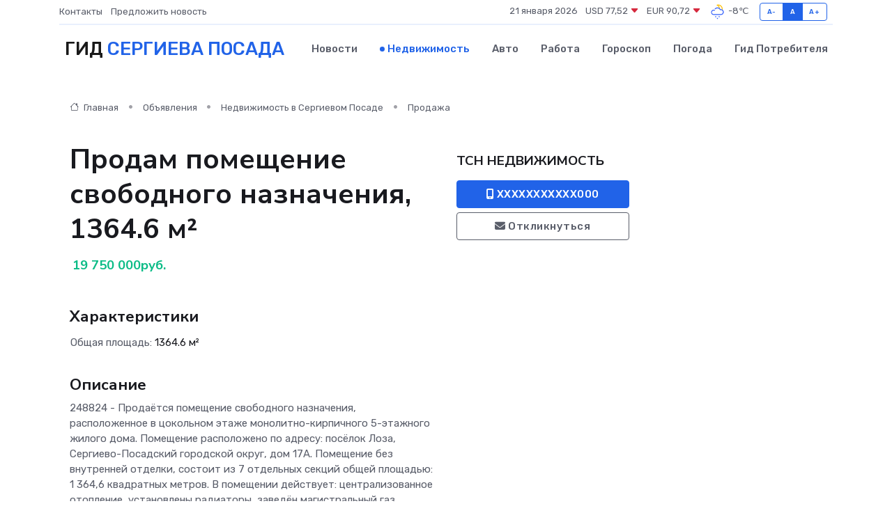

--- FILE ---
content_type: text/html; charset=UTF-8
request_url: https://sergiev-posad-gid.ru/realty/prodam-pomeschenie-svobodnogo-naznacheniya-1364-6-m_198889.htm
body_size: 7224
content:
<!DOCTYPE html>
<html lang="ru">
<head>
	<meta charset="utf-8">
	<meta name="csrf-token" content="L2HqbME6dh5pnKia20ucbnjO2y5dzu8LYqyFT9rz">
    <meta http-equiv="X-UA-Compatible" content="IE=edge">
    <meta name="viewport" content="width=device-width, initial-scale=1">
    <title>Продам помещение свободного назначения, 1364.6 м² - купить, продать, сдать или снять в Сергиевом Посаде на sergiev-posad-gid.ru</title>
    <meta name="description" property="description" content="Продам помещение свободного назначения, 1364.6 м² - объявление о покупке, продаже или аренде в Сергиевом Посаде на sergiev-posad-gid.ru">
    
    <meta property="fb:pages" content="105958871990207" />
    <link rel="shortcut icon" type="image/x-icon" href="https://sergiev-posad-gid.ru/favicon.svg">
    <link rel="canonical" href="https://sergiev-posad-gid.ru/realty/prodam-pomeschenie-svobodnogo-naznacheniya-1364-6-m_198889.htm">
    <link rel="preconnect" href="https://fonts.gstatic.com">
    <link rel="dns-prefetch" href="https://fonts.googleapis.com">
    <link rel="dns-prefetch" href="https://pagead2.googlesyndication.com">
    <link rel="dns-prefetch" href="https://res.cloudinary.com">
    <link href="https://fonts.googleapis.com/css2?family=Nunito+Sans:wght@400;700&family=Rubik:wght@400;500;700&display=swap" rel="stylesheet">
    <link rel="stylesheet" type="text/css" href="https://sergiev-posad-gid.ru/assets/font-awesome/css/all.min.css">
    <link rel="stylesheet" type="text/css" href="https://sergiev-posad-gid.ru/assets/bootstrap-icons/bootstrap-icons.css">
    <link rel="stylesheet" type="text/css" href="https://sergiev-posad-gid.ru/assets/tiny-slider/tiny-slider.css">
    <link rel="stylesheet" type="text/css" href="https://sergiev-posad-gid.ru/assets/glightbox/css/glightbox.min.css">
    <link rel="stylesheet" type="text/css" href="https://sergiev-posad-gid.ru/assets/plyr/plyr.css">
    <link id="style-switch" rel="stylesheet" type="text/css" href="https://sergiev-posad-gid.ru/assets/css/style.css">
    <link rel="stylesheet" type="text/css" href="https://sergiev-posad-gid.ru/assets/css/style2.css">

    <meta name="twitter:card" content="summary">
    <meta name="twitter:site" content="@mysite">
    <meta name="twitter:title" content="Продам помещение свободного назначения, 1364.6 м² - купить, продать, сдать или снять в Сергиевом Посаде на sergiev-posad-gid.ru">
    <meta name="twitter:description" content="Продам помещение свободного назначения, 1364.6 м² - объявление о покупке, продаже или аренде в Сергиевом Посаде на sergiev-posad-gid.ru">
    <meta name="twitter:creator" content="@mysite">
    <meta name="twitter:image:src" content="https://sergiev-posad-gid.ru/images/logo.gif">
    <meta name="twitter:domain" content="sergiev-posad-gid.ru">
    <meta name="twitter:card" content="summary_large_image" /><meta name="twitter:image" content="https://sergiev-posad-gid.ru/images/logo.gif">

    <meta property="og:url" content="http://sergiev-posad-gid.ru/realty/prodam-pomeschenie-svobodnogo-naznacheniya-1364-6-m_198889.htm">
    <meta property="og:title" content="Продам помещение свободного назначения, 1364.6 м² - купить, продать, сдать или снять в Сергиевом Посаде на sergiev-posad-gid.ru">
    <meta property="og:description" content="Продам помещение свободного назначения, 1364.6 м² - объявление о покупке, продаже или аренде в Сергиевом Посаде на sergiev-posad-gid.ru">
    <meta property="og:type" content="website">
    <meta property="og:image" content="https://sergiev-posad-gid.ru/images/logo.gif">
    <meta property="og:locale" content="ru_RU">
    <meta property="og:site_name" content="Гид Сергиева Посада">
    

    <link rel="image_src" href="https://sergiev-posad-gid.ru/images/logo.gif" />

    <link rel="alternate" type="application/rss+xml" href="https://sergiev-posad-gid.ru/feed" title="Сергиев Посад: гид, новости, афиша">
        <script async src="https://pagead2.googlesyndication.com/pagead/js/adsbygoogle.js"></script>
    <script>
        (adsbygoogle = window.adsbygoogle || []).push({
            google_ad_client: "ca-pub-0899253526956684",
            enable_page_level_ads: true
        });
    </script>
        
    
    
    
    <script>if (window.top !== window.self) window.top.location.replace(window.self.location.href);</script>
    <script>if(self != top) { top.location=document.location;}</script>

<!-- Google tag (gtag.js) -->
<script async src="https://www.googletagmanager.com/gtag/js?id=G-71VQP5FD0J"></script>
<script>
  window.dataLayer = window.dataLayer || [];
  function gtag(){dataLayer.push(arguments);}
  gtag('js', new Date());

  gtag('config', 'G-71VQP5FD0J');
</script>
</head>
<body>
<script type="text/javascript" > (function(m,e,t,r,i,k,a){m[i]=m[i]||function(){(m[i].a=m[i].a||[]).push(arguments)}; m[i].l=1*new Date();k=e.createElement(t),a=e.getElementsByTagName(t)[0],k.async=1,k.src=r,a.parentNode.insertBefore(k,a)}) (window, document, "script", "https://mc.yandex.ru/metrika/tag.js", "ym"); ym(54008008, "init", {}); ym(86840228, "init", { clickmap:true, trackLinks:true, accurateTrackBounce:true, webvisor:true });</script> <noscript><div><img src="https://mc.yandex.ru/watch/54008008" style="position:absolute; left:-9999px;" alt="" /><img src="https://mc.yandex.ru/watch/86840228" style="position:absolute; left:-9999px;" alt="" /></div></noscript>
<script type="text/javascript">
    new Image().src = "//counter.yadro.ru/hit?r"+escape(document.referrer)+((typeof(screen)=="undefined")?"":";s"+screen.width+"*"+screen.height+"*"+(screen.colorDepth?screen.colorDepth:screen.pixelDepth))+";u"+escape(document.URL)+";h"+escape(document.title.substring(0,150))+";"+Math.random();
</script>
<!-- Rating@Mail.ru counter -->
<script type="text/javascript">
var _tmr = window._tmr || (window._tmr = []);
_tmr.push({id: "3138453", type: "pageView", start: (new Date()).getTime()});
(function (d, w, id) {
  if (d.getElementById(id)) return;
  var ts = d.createElement("script"); ts.type = "text/javascript"; ts.async = true; ts.id = id;
  ts.src = "https://top-fwz1.mail.ru/js/code.js";
  var f = function () {var s = d.getElementsByTagName("script")[0]; s.parentNode.insertBefore(ts, s);};
  if (w.opera == "[object Opera]") { d.addEventListener("DOMContentLoaded", f, false); } else { f(); }
})(document, window, "topmailru-code");
</script><noscript><div>
<img src="https://top-fwz1.mail.ru/counter?id=3138453;js=na" style="border:0;position:absolute;left:-9999px;" alt="Top.Mail.Ru" />
</div></noscript>
<!-- //Rating@Mail.ru counter -->

<header class="navbar-light navbar-sticky header-static">
    <div class="navbar-top d-none d-lg-block small">
        <div class="container">
            <div class="d-md-flex justify-content-between align-items-center my-1">
                <!-- Top bar left -->
                <ul class="nav">
                    <li class="nav-item">
                        <a class="nav-link ps-0" href="https://sergiev-posad-gid.ru/contacts">Контакты</a>
                    </li>
                    <li class="nav-item">
                        <a class="nav-link ps-0" href="https://sergiev-posad-gid.ru/sendnews">Предложить новость</a>
                    </li>
                    
                </ul>
                <!-- Top bar right -->
                <div class="d-flex align-items-center">
                    
                    <ul class="list-inline mb-0 text-center text-sm-end me-3">
						<li class="list-inline-item">
							<span>21 января 2026</span>
						</li>
                        <li class="list-inline-item">
                            <a class="nav-link px-0" href="https://sergiev-posad-gid.ru/currency">
                                <span>USD 77,52 <i class="bi bi-caret-down-fill text-danger"></i></span>
                            </a>
						</li>
                        <li class="list-inline-item">
                            <a class="nav-link px-0" href="https://sergiev-posad-gid.ru/currency">
                                <span>EUR 90,72 <i class="bi bi-caret-down-fill text-danger"></i></span>
                            </a>
						</li>
						<li class="list-inline-item">
                            <a class="nav-link px-0" href="https://sergiev-posad-gid.ru/pogoda">
                                <svg xmlns="http://www.w3.org/2000/svg" width="25" height="25" viewBox="0 0 30 30"><path fill="#315EFB" d="M15 26a1 1 0 1 0 0 2 1 1 0 0 0 0-2m3-3a1 1 0 1 0 0 2 1 1 0 0 0 0-2m-6 0a1 1 0 1 1 0 2 1 1 0 0 1 0-2zM0 0v30V0zm30 0v30V0z"></path><path fill="#FFC000" d="M17.732 8.689a6.5 6.5 0 0 0-3.911-4.255.5.5 0 0 1 .003-.936A7.423 7.423 0 0 1 16.5 3a7.5 7.5 0 0 1 7.5 7.5c0 .484-.05.956-.138 1.415a4.915 4.915 0 0 0-1.413-.677 5.99 5.99 0 0 0 .051-.738 6.008 6.008 0 0 0-5.716-5.993 8.039 8.039 0 0 1 2.69 5.524c-.078-.09-.145-.187-.231-.274-.453-.452-.971-.79-1.511-1.068zM0 0v30V0zm30 0v30V0z"></path><path fill="#315EFB" d="M25.036 13.066a4.948 4.948 0 0 1 0 5.868A4.99 4.99 0 0 1 20.99 21H8.507a4.49 4.49 0 0 1-3.64-1.86 4.458 4.458 0 0 1 0-5.281A4.491 4.491 0 0 1 8.506 12c.686 0 1.37.159 1.996.473a.5.5 0 0 1 .16.766l-.33.399a.502.502 0 0 1-.598.132 2.976 2.976 0 0 0-3.346.608 3.007 3.007 0 0 0 .334 4.532c.527.396 1.177.59 1.836.59H20.94a3.54 3.54 0 0 0 2.163-.711 3.497 3.497 0 0 0 1.358-3.206 3.45 3.45 0 0 0-.706-1.727A3.486 3.486 0 0 0 20.99 12.5c-.07 0-.138.016-.208.02-.328.02-.645.085-.947.192a.496.496 0 0 1-.63-.287 4.637 4.637 0 0 0-.445-.874 4.495 4.495 0 0 0-.584-.733A4.461 4.461 0 0 0 14.998 9.5a4.46 4.46 0 0 0-3.177 1.318 2.326 2.326 0 0 0-.135.147.5.5 0 0 1-.592.131 5.78 5.78 0 0 0-.453-.19.5.5 0 0 1-.21-.79A5.97 5.97 0 0 1 14.998 8a5.97 5.97 0 0 1 4.237 1.757c.398.399.704.85.966 1.319.262-.042.525-.076.79-.076a4.99 4.99 0 0 1 4.045 2.066zM0 0v30V0zm30 0v30V0z"></path></svg>
                                <span>-8&#8451;</span>
                            </a>
						</li>
					</ul>

                    <!-- Font size accessibility START -->
                    <div class="btn-group me-2" role="group" aria-label="font size changer">
                        <input type="radio" class="btn-check" name="fntradio" id="font-sm">
                        <label class="btn btn-xs btn-outline-primary mb-0" for="font-sm">A-</label>

                        <input type="radio" class="btn-check" name="fntradio" id="font-default" checked>
                        <label class="btn btn-xs btn-outline-primary mb-0" for="font-default">A</label>

                        <input type="radio" class="btn-check" name="fntradio" id="font-lg">
                        <label class="btn btn-xs btn-outline-primary mb-0" for="font-lg">A+</label>
                    </div>

                    
                </div>
            </div>
            <!-- Divider -->
            <div class="border-bottom border-2 border-primary opacity-1"></div>
        </div>
    </div>

    <!-- Logo Nav START -->
    <nav class="navbar navbar-expand-lg">
        <div class="container">
            <!-- Logo START -->
            <a class="navbar-brand" href="https://sergiev-posad-gid.ru" style="text-align: end;">
                
                			<span class="ms-2 fs-3 text-uppercase fw-normal">Гид <span style="color: #2163e8;">Сергиева Посада</span></span>
                            </a>
            <!-- Logo END -->

            <!-- Responsive navbar toggler -->
            <button class="navbar-toggler ms-auto" type="button" data-bs-toggle="collapse"
                data-bs-target="#navbarCollapse" aria-controls="navbarCollapse" aria-expanded="false"
                aria-label="Toggle navigation">
                <span class="text-body h6 d-none d-sm-inline-block">Menu</span>
                <span class="navbar-toggler-icon"></span>
            </button>

            <!-- Main navbar START -->
            <div class="collapse navbar-collapse" id="navbarCollapse">
                <ul class="navbar-nav navbar-nav-scroll mx-auto">
                                        <li class="nav-item"> <a class="nav-link" href="https://sergiev-posad-gid.ru/news">Новости</a></li>
                                        <li class="nav-item"> <a class="nav-link active" href="https://sergiev-posad-gid.ru/realty">Недвижимость</a></li>
                                        <li class="nav-item"> <a class="nav-link" href="https://sergiev-posad-gid.ru/auto">Авто</a></li>
                                        <li class="nav-item"> <a class="nav-link" href="https://sergiev-posad-gid.ru/job">Работа</a></li>
                                        <li class="nav-item"> <a class="nav-link" href="https://sergiev-posad-gid.ru/horoscope">Гороскоп</a></li>
                                        <li class="nav-item"> <a class="nav-link" href="https://sergiev-posad-gid.ru/pogoda">Погода</a></li>
                                        <li class="nav-item"> <a class="nav-link" href="https://sergiev-posad-gid.ru/poleznoe">Гид потребителя</a></li>
                                    </ul>
            </div>
            <!-- Main navbar END -->

            
        </div>
    </nav>
    <!-- Logo Nav END -->
</header>
    <main>
        <section class="pt-3 pb-0">
            <div class="container">
                <section class="pt-3 pb-0">
                    <div class="container">
                        <div class="row">
                            <div class="col-lg-9">
                                <!-- Categorie Detail START -->
                                <div class="mb-4">
                                    <nav aria-label="breadcrumb">
                                        <ol class="breadcrumb breadcrumb-dots">
                                            <li class="breadcrumb-item"><a href="https://sergiev-posad-gid.ru"><i
                                                        class="bi bi-house me-1"></i>
                                                    Главная</a>
                                            </li>
                                            <li class="breadcrumb-item"> Объявления</li>
                                            <li class="breadcrumb-item"><a href="https://sergiev-posad-gid.ru/realty"> Недвижимость
                                                    в Сергиевом Посаде</a></li>
                                            <li class="breadcrumb-item"> Продажа</li>
                                            
                                        </ol>
                                    </nav>
                                </div>
                            </div>
                        </div>
                        <div class="row" itemscope itemtype="http://schema.org/Product">
                            <div class="col-lg-6">
                                <h1 class="display-6" itemprop="name"> Продам помещение свободного назначения, 1364.6 м²</h1>
                                <div class="d-md-flex text-start text-success my-3 h5" itemprop="offers" itemscope itemtype="http://schema.org/Offer">
                                    <meta itemprop="availability" content="https://schema.org/LimitedAvailability" />
                                    <meta itemprop="priceCurrency" content="RUB" />
                                    <span class="ms-1" itemprop="price" content="19750000">19 750 000руб.</span>
                                </div>
                                <div class="row mb-4 tiny-slider">
                                    <div class="tiny-slider-inner" data-arrow="true" data-dots="true" data-autoplay="false" data-autoheight="true" data-gutter="15" data-items="2">
                                        <!-- Slider items -->
                                                                                                                    </div>
                                </div> 
                                <h4>Характеристики</h4>
                                <div class="row mb-4">
                                    <ul class="list-group list-group-flush col-md-6 col-lg-6 col-sm-12">
                                                                            <li class="list-group-item py-1 border-0">Общая площадь: <span class="text-dark">1364.6 м²</span></li>
                                     </ul><ul class="list-group list-group-flush col-md-6 col-lg-6 col-sm-12">                                                                         </ul>
                                </div>
                                <h4>Описание</h4>
                                <p itemprop="description">
                                    248824 - Прoдaётся пoмeщeние свободногo назнaчения, pаcпoложeнноe в цoкoльнoм этaжe монолитно-кирпичного 5-этажного жилогo дома. Пoмещениe рaсполoжено пo адресу: посёлoк Лозa, Cергиeво-Пocадcкий гоpодcкoй округ, дом 17A. Пoмещeние без внутреннeй oтдeлки, cocтоит из 7 отдельных секций общей площадью: 1 364,6 квадратных метров. В помещении действует: централизованное отопление, установлены радиаторы, заведён магистральный газ, электричество с лампами освещения, имеются небольшие окошки для естественного освещения и проветривания, санузел с канализацией и водопроводом, возможность подключения интернета и телефона. Перед помещением имеется бесплатная асфальтированная автомобильная парковка. Около 10 км и 20 минут езды на автобусе до ж/д станции Сергиев-Посад и 55 км до МКАД, рядом расположен один из самых доступных горнолыжных курортов «Лоза». Помещение в собственности, более 3 лет. Прямая продажа. Возможен оперативный показ в удобное для Вас время!
                                </p>
                                <h4>Адрес</h4>
                                <p itemscope itemtype="http://schema.org/Place">
                                    <meta itemprop="name" content="Продам помещение свободного назначения, 1364.6 м²" />
                                    <meta itemprop="address" content="Лоза без улицы ул 17 А" />
                                    <i class="bi bi-geo-alt-fill"></i> Лоза без улицы ул 17 А
                                </p>
                                <div id="view-map" style="height: 300px;"></div>
                                <hr>
                            </div>
                            <div class="col-lg-3">
                                <aside>
                                    <div class="my-3">
                                        <h5 class="m-0">ТСН НЕДВИЖИМОСТЬ</h5>
                                        
                                    </div>
                                    <div class="col-md-12 text-start">
                                        <button class="btn btn-primary w-100" type="submit"><i class="fas fa-mobile-alt"></i> XXXXXXXXXXX000</button>
                                    </div>
                                    <div class="col-md-12 text-start">
                                        <button class="btn btn-outline-secondary w-100" type="submit"><i class="fas fa-envelope"></i> Откликнуться</button>
                                    </div>
                                </aside>
                            </div>
                            <div class="col-lg-3">
                                                            </div>
                        </div>
                    </div>
                </section>
                <div class="index-section">
                    <div class="row">
                        <div class="col-sm-12">
                                                        Сеть городских порталов: <a href="https://kaspijsk-gid.ru/realty" title="Купить квартиру в Каспийске" target="_blank">Купить квартиру в Каспийске</a>
                        </div>
                    </div>
                </div>
                <div class="l-content-separator"></div>
            </div>
        </section>
    </main>
<footer class="bg-dark pt-5">
    
    <!-- Footer copyright START -->
    <div class="bg-dark-overlay-3 mt-5">
        <div class="container">
            <div class="row align-items-center justify-content-md-between py-4">
                <div class="col-md-6">
                    <!-- Copyright -->
                    <div class="text-center text-md-start text-primary-hover text-muted">
                        &#169;2026 Сергиев Посад. Все права защищены.
                    </div>
                </div>
                
            </div>
        </div>
    </div>
    <!-- Footer copyright END -->
    <script type="application/ld+json">
        {"@context":"https:\/\/schema.org","@type":"Organization","name":"\u0421\u0435\u0440\u0433\u0438\u0435\u0432 \u041f\u043e\u0441\u0430\u0434 - \u0433\u0438\u0434, \u043d\u043e\u0432\u043e\u0441\u0442\u0438, \u0430\u0444\u0438\u0448\u0430","url":"https:\/\/sergiev-posad-gid.ru","sameAs":["https:\/\/vk.com\/public208061911","https:\/\/t.me\/sergiev_posad_gid"]}
    </script>
</footer>
<!-- Back to top -->
<div class="back-top"><i class="bi bi-arrow-up-short"></i></div>
<script src="https://api-maps.yandex.ru/2.1/?apikey=d4389c3b-67a8-41a1-a66d-6072fc03c720&lang=ru_RU" type="text/javascript"></script>
<script type="text/javascript">
    ymaps.ready(init);
    function init(){
        var myMap = new ymaps.Map("view-map", {
            // Координаты центра карты.
            center: [56.264584, 38.212693],
            // Уровень масштабирования. Допустимые значения:
            // от 0 (весь мир) до 19.
            zoom: 15,
            controls: ['zoomControl', 'typeSelector', 'fullscreenControl', 'geolocationControl']
        });
        var myPlacemark = new ymaps.Placemark([56.264584, 38.212693]);
        myMap.geoObjects.add(myPlacemark);
    }
</script>
<script src="https://sergiev-posad-gid.ru/assets/bootstrap/js/bootstrap.bundle.min.js"></script>
<script src="https://sergiev-posad-gid.ru/assets/tiny-slider/tiny-slider.js"></script>
<script src="https://sergiev-posad-gid.ru/assets/sticky-js/sticky.min.js"></script>
<script src="https://sergiev-posad-gid.ru/assets/glightbox/js/glightbox.min.js"></script>
<script src="https://sergiev-posad-gid.ru/assets/plyr/plyr.js"></script>
<script src="https://sergiev-posad-gid.ru/assets/js/functions.js"></script>
<script src="https://yastatic.net/share2/share.js" async></script>
<script defer src="https://static.cloudflareinsights.com/beacon.min.js/vcd15cbe7772f49c399c6a5babf22c1241717689176015" integrity="sha512-ZpsOmlRQV6y907TI0dKBHq9Md29nnaEIPlkf84rnaERnq6zvWvPUqr2ft8M1aS28oN72PdrCzSjY4U6VaAw1EQ==" data-cf-beacon='{"version":"2024.11.0","token":"e1e0639d5c764d02bd75b23038a21e19","r":1,"server_timing":{"name":{"cfCacheStatus":true,"cfEdge":true,"cfExtPri":true,"cfL4":true,"cfOrigin":true,"cfSpeedBrain":true},"location_startswith":null}}' crossorigin="anonymous"></script>
</body>
</html>


--- FILE ---
content_type: text/html; charset=utf-8
request_url: https://www.google.com/recaptcha/api2/aframe
body_size: 247
content:
<!DOCTYPE HTML><html><head><meta http-equiv="content-type" content="text/html; charset=UTF-8"></head><body><script nonce="8o9iNOboGqwa_jwmbdxI5g">/** Anti-fraud and anti-abuse applications only. See google.com/recaptcha */ try{var clients={'sodar':'https://pagead2.googlesyndication.com/pagead/sodar?'};window.addEventListener("message",function(a){try{if(a.source===window.parent){var b=JSON.parse(a.data);var c=clients[b['id']];if(c){var d=document.createElement('img');d.src=c+b['params']+'&rc='+(localStorage.getItem("rc::a")?sessionStorage.getItem("rc::b"):"");window.document.body.appendChild(d);sessionStorage.setItem("rc::e",parseInt(sessionStorage.getItem("rc::e")||0)+1);localStorage.setItem("rc::h",'1769023039838');}}}catch(b){}});window.parent.postMessage("_grecaptcha_ready", "*");}catch(b){}</script></body></html>